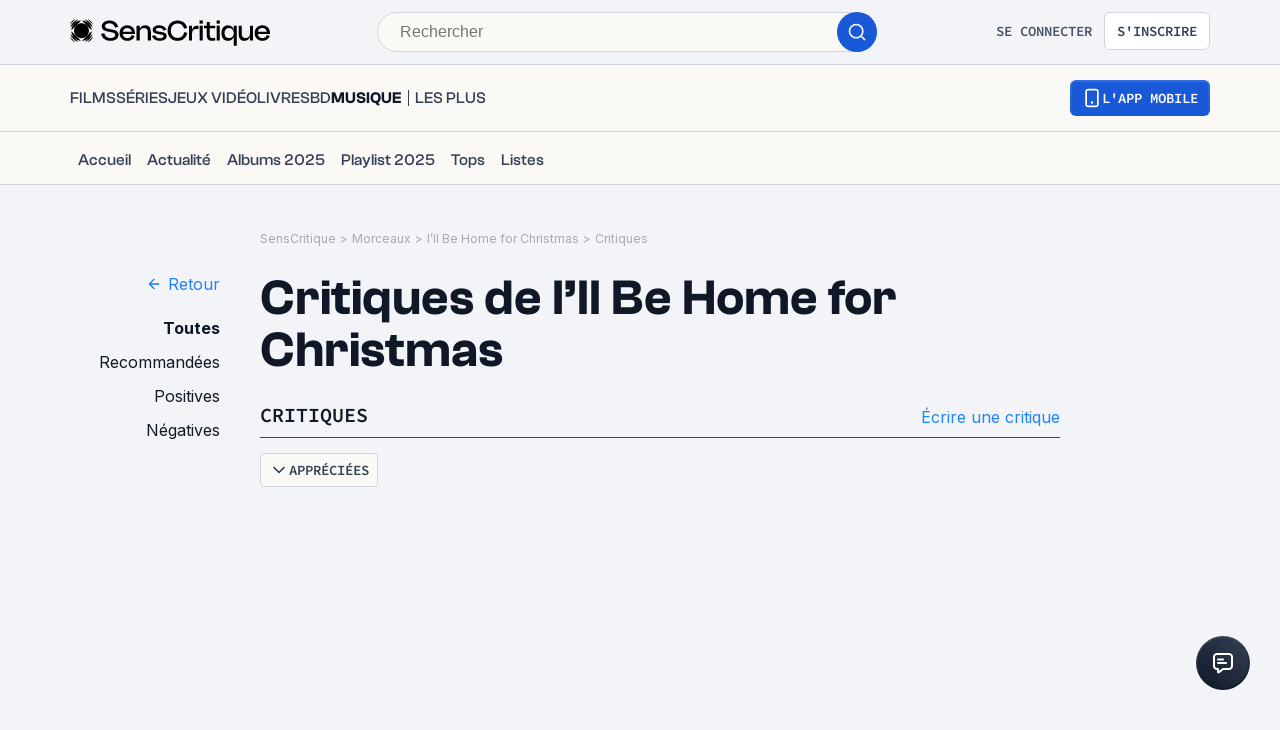

--- FILE ---
content_type: application/javascript; charset=UTF-8
request_url: https://www.senscritique.com/_next/static/chunks/7536-992b6f82c1c1b483.js
body_size: 8021
content:
"use strict";(self.webpackChunk_N_E=self.webpackChunk_N_E||[]).push([[7536],{87536:function(e,t,r){r.d(t,{Qr:function(){return U},cI:function(){return eF}});var a=r(67294),s=e=>"checkbox"===e.type,i=e=>e instanceof Date,l=e=>null==e;let u=e=>"object"==typeof e;var n=e=>!l(e)&&!Array.isArray(e)&&u(e)&&!i(e),o=e=>n(e)&&e.target?s(e.target)?e.target.checked:e.target.value:e,d=e=>e.substring(0,e.search(/\.\d+(\.|$)/))||e,f=(e,t)=>e.has(d(t)),c=e=>{let t=e.constructor&&e.constructor.prototype;return n(t)&&t.hasOwnProperty("isPrototypeOf")},y="undefined"!=typeof window&&void 0!==window.HTMLElement&&"undefined"!=typeof document;function m(e){let t;let r=Array.isArray(e);if(e instanceof Date)t=new Date(e);else if(e instanceof Set)t=new Set(e);else if(!(!(y&&(e instanceof Blob||e instanceof FileList))&&(r||n(e))))return e;else if(t=r?[]:{},r||c(e))for(let r in e)e.hasOwnProperty(r)&&(t[r]=m(e[r]));else t=e;return t}var v=e=>Array.isArray(e)?e.filter(Boolean):[],h=e=>void 0===e,g=(e,t,r)=>{if(!t||!n(e))return r;let a=v(t.split(/[,[\].]+?/)).reduce((e,t)=>l(e)?e:e[t],e);return h(a)||a===e?h(e[t])?r:e[t]:a},b=e=>"boolean"==typeof e,_=e=>/^\w*$/.test(e),p=e=>v(e.replace(/["|']|\]/g,"").split(/\.|\[/)),V=(e,t,r)=>{let a=-1,s=_(t)?[t]:p(t),i=s.length,l=i-1;for(;++a<i;){let t=s[a],i=r;if(a!==l){let r=e[t];i=n(r)||Array.isArray(r)?r:isNaN(+s[a+1])?{}:[]}if("__proto__"===t)return;e[t]=i,e=e[t]}return e};let F={BLUR:"blur",FOCUS_OUT:"focusout",CHANGE:"change"},A={onBlur:"onBlur",onChange:"onChange",onSubmit:"onSubmit",onTouched:"onTouched",all:"all"},w={max:"max",min:"min",maxLength:"maxLength",minLength:"minLength",pattern:"pattern",required:"required",validate:"validate"},S=a.createContext(null),x=()=>a.useContext(S);var k=(e,t,r,a=!0)=>{let s={defaultValues:t._defaultValues};for(let i in e)Object.defineProperty(s,i,{get:()=>(t._proxyFormState[i]!==A.all&&(t._proxyFormState[i]=!a||A.all),r&&(r[i]=!0),e[i])});return s},D=e=>n(e)&&!Object.keys(e).length,E=(e,t,r,a)=>{r(e);let{name:s,...i}=e;return D(i)||Object.keys(i).length>=Object.keys(t).length||Object.keys(i).find(e=>t[e]===(!a||A.all))},C=e=>Array.isArray(e)?e:[e],O=(e,t,r)=>!e||!t||e===t||C(e).some(e=>e&&(r?e===t:e.startsWith(t)||t.startsWith(e)));function j(e){let t=a.useRef(e);t.current=e,a.useEffect(()=>{let r=!e.disabled&&t.current.subject&&t.current.subject.subscribe({next:t.current.next});return()=>{r&&r.unsubscribe()}},[e.disabled])}var T=e=>"string"==typeof e,L=(e,t,r,a,s)=>T(e)?(a&&t.watch.add(e),g(r,e,s)):Array.isArray(e)?e.map(e=>(a&&t.watch.add(e),g(r,e))):(a&&(t.watchAll=!0),r);let U=e=>e.render(function(e){let t=x(),{name:r,disabled:s,control:i=t.control,shouldUnregister:l}=e,u=f(i._names.array,r),n=function(e){let t=x(),{control:r=t.control,name:s,defaultValue:i,disabled:l,exact:u}=e||{},n=a.useRef(s);n.current=s,j({disabled:l,subject:r._subjects.values,next:e=>{O(n.current,e.name,u)&&d(m(L(n.current,r._names,e.values||r._formValues,!1,i)))}});let[o,d]=a.useState(r._getWatch(s,i));return a.useEffect(()=>r._removeUnmounted()),o}({control:i,name:r,defaultValue:g(i._formValues,r,g(i._defaultValues,r,e.defaultValue)),exact:!0}),d=function(e){let t=x(),{control:r=t.control,disabled:s,name:i,exact:l}=e||{},[u,n]=a.useState(r._formState),o=a.useRef(!0),d=a.useRef({isDirty:!1,isLoading:!1,dirtyFields:!1,touchedFields:!1,validatingFields:!1,isValidating:!1,isValid:!1,errors:!1}),f=a.useRef(i);return f.current=i,j({disabled:s,next:e=>o.current&&O(f.current,e.name,l)&&E(e,d.current,r._updateFormState)&&n({...r._formState,...e}),subject:r._subjects.state}),a.useEffect(()=>(o.current=!0,d.current.isValid&&r._updateValid(!0),()=>{o.current=!1}),[r]),k(u,r,d.current,!1)}({control:i,name:r,exact:!0}),c=a.useRef(i.register(r,{...e.rules,value:n,...b(e.disabled)?{disabled:e.disabled}:{}}));return a.useEffect(()=>{let e=i._options.shouldUnregister||l,t=(e,t)=>{let r=g(i._fields,e);r&&r._f&&(r._f.mount=t)};if(t(r,!0),e){let e=m(g(i._options.defaultValues,r));V(i._defaultValues,r,e),h(g(i._formValues,r))&&V(i._formValues,r,e)}return()=>{(u?e&&!i._state.action:e)?i.unregister(r):t(r,!1)}},[r,i,u,l]),a.useEffect(()=>{g(i._fields,r)&&i._updateDisabledField({disabled:s,fields:i._fields,name:r,value:g(i._fields,r)._f.value})},[s,r,i]),{field:{name:r,value:n,...b(s)||d.disabled?{disabled:d.disabled||s}:{},onChange:a.useCallback(e=>c.current.onChange({target:{value:o(e),name:r},type:F.CHANGE}),[r]),onBlur:a.useCallback(()=>c.current.onBlur({target:{value:g(i._formValues,r),name:r},type:F.BLUR}),[r,i]),ref:a.useCallback(e=>{let t=g(i._fields,r);t&&e&&(t._f.ref={focus:()=>e.focus(),select:()=>e.select(),setCustomValidity:t=>e.setCustomValidity(t),reportValidity:()=>e.reportValidity()})},[i._fields,r])},formState:d,fieldState:Object.defineProperties({},{invalid:{enumerable:!0,get:()=>!!g(d.errors,r)},isDirty:{enumerable:!0,get:()=>!!g(d.dirtyFields,r)},isTouched:{enumerable:!0,get:()=>!!g(d.touchedFields,r)},isValidating:{enumerable:!0,get:()=>!!g(d.validatingFields,r)},error:{enumerable:!0,get:()=>g(d.errors,r)}})}}(e));var B=(e,t,r,a,s)=>t?{...r[e],types:{...r[e]&&r[e].types?r[e].types:{},[a]:s||!0}}:{},N=e=>({isOnSubmit:!e||e===A.onSubmit,isOnBlur:e===A.onBlur,isOnChange:e===A.onChange,isOnAll:e===A.all,isOnTouch:e===A.onTouched}),M=(e,t,r)=>!r&&(t.watchAll||t.watch.has(e)||[...t.watch].some(t=>e.startsWith(t)&&/^\.\w+/.test(e.slice(t.length))));let R=(e,t,r,a)=>{for(let s of r||Object.keys(e)){let r=g(e,s);if(r){let{_f:e,...i}=r;if(e){if(e.refs&&e.refs[0]&&t(e.refs[0],s)&&!a||e.ref&&t(e.ref,e.name)&&!a)return!0;if(R(i,t))break}else if(n(i)&&R(i,t))break}}};var q=(e,t,r)=>{let a=C(g(e,r));return V(a,"root",t[r]),V(e,r,a),e},P=e=>"file"===e.type,I=e=>"function"==typeof e,H=e=>{if(!y)return!1;let t=e?e.ownerDocument:0;return e instanceof(t&&t.defaultView?t.defaultView.HTMLElement:HTMLElement)},W=e=>T(e),$=e=>"radio"===e.type,G=e=>e instanceof RegExp;let Q={value:!1,isValid:!1},z={value:!0,isValid:!0};var J=e=>{if(Array.isArray(e)){if(e.length>1){let t=e.filter(e=>e&&e.checked&&!e.disabled).map(e=>e.value);return{value:t,isValid:!!t.length}}return e[0].checked&&!e[0].disabled?e[0].attributes&&!h(e[0].attributes.value)?h(e[0].value)||""===e[0].value?z:{value:e[0].value,isValid:!0}:z:Q}return Q};let K={isValid:!1,value:null};var X=e=>Array.isArray(e)?e.reduce((e,t)=>t&&t.checked&&!t.disabled?{isValid:!0,value:t.value}:e,K):K;function Y(e,t,r="validate"){if(W(e)||Array.isArray(e)&&e.every(W)||b(e)&&!e)return{type:r,message:W(e)?e:"",ref:t}}var Z=e=>n(e)&&!G(e)?e:{value:e,message:""},ee=async(e,t,r,a,i)=>{let{ref:u,refs:o,required:d,maxLength:f,minLength:c,min:y,max:m,pattern:v,validate:_,name:p,valueAsNumber:V,mount:F,disabled:A}=e._f,S=g(t,p);if(!F||A)return{};let x=o?o[0]:u,k=e=>{a&&x.reportValidity&&(x.setCustomValidity(b(e)?"":e||""),x.reportValidity())},E={},C=$(u),O=s(u),j=(V||P(u))&&h(u.value)&&h(S)||H(u)&&""===u.value||""===S||Array.isArray(S)&&!S.length,L=B.bind(null,p,r,E),U=(e,t,r,a=w.maxLength,s=w.minLength)=>{let i=e?t:r;E[p]={type:e?a:s,message:i,ref:u,...L(e?a:s,i)}};if(i?!Array.isArray(S)||!S.length:d&&(!(C||O)&&(j||l(S))||b(S)&&!S||O&&!J(o).isValid||C&&!X(o).isValid)){let{value:e,message:t}=W(d)?{value:!!d,message:d}:Z(d);if(e&&(E[p]={type:w.required,message:t,ref:x,...L(w.required,t)},!r))return k(t),E}if(!j&&(!l(y)||!l(m))){let e,t;let a=Z(m),s=Z(y);if(l(S)||isNaN(S)){let r=u.valueAsDate||new Date(S),i=e=>new Date(new Date().toDateString()+" "+e),l="time"==u.type,n="week"==u.type;T(a.value)&&S&&(e=l?i(S)>i(a.value):n?S>a.value:r>new Date(a.value)),T(s.value)&&S&&(t=l?i(S)<i(s.value):n?S<s.value:r<new Date(s.value))}else{let r=u.valueAsNumber||(S?+S:S);l(a.value)||(e=r>a.value),l(s.value)||(t=r<s.value)}if((e||t)&&(U(!!e,a.message,s.message,w.max,w.min),!r))return k(E[p].message),E}if((f||c)&&!j&&(T(S)||i&&Array.isArray(S))){let e=Z(f),t=Z(c),a=!l(e.value)&&S.length>+e.value,s=!l(t.value)&&S.length<+t.value;if((a||s)&&(U(a,e.message,t.message),!r))return k(E[p].message),E}if(v&&!j&&T(S)){let{value:e,message:t}=Z(v);if(G(e)&&!S.match(e)&&(E[p]={type:w.pattern,message:t,ref:u,...L(w.pattern,t)},!r))return k(t),E}if(_){if(I(_)){let e=Y(await _(S,t),x);if(e&&(E[p]={...e,...L(w.validate,e.message)},!r))return k(e.message),E}else if(n(_)){let e={};for(let a in _){if(!D(e)&&!r)break;let s=Y(await _[a](S,t),x,a);s&&(e={...s,...L(a,s.message)},k(s.message),r&&(E[p]=e))}if(!D(e)&&(E[p]={ref:x,...e},!r))return E}}return k(!0),E};function et(e,t){let r=Array.isArray(t)?t:_(t)?[t]:p(t),a=1===r.length?e:function(e,t){let r=t.slice(0,-1).length,a=0;for(;a<r;)e=h(e)?a++:e[t[a++]];return e}(e,r),s=r.length-1,i=r[s];return a&&delete a[i],0!==s&&(n(a)&&D(a)||Array.isArray(a)&&function(e){for(let t in e)if(e.hasOwnProperty(t)&&!h(e[t]))return!1;return!0}(a))&&et(e,r.slice(0,-1)),e}var er=()=>{let e=[];return{get observers(){return e},next:t=>{for(let r of e)r.next&&r.next(t)},subscribe:t=>(e.push(t),{unsubscribe:()=>{e=e.filter(e=>e!==t)}}),unsubscribe:()=>{e=[]}}},ea=e=>l(e)||!u(e);function es(e,t){if(ea(e)||ea(t))return e===t;if(i(e)&&i(t))return e.getTime()===t.getTime();let r=Object.keys(e),a=Object.keys(t);if(r.length!==a.length)return!1;for(let s of r){let r=e[s];if(!a.includes(s))return!1;if("ref"!==s){let e=t[s];if(i(r)&&i(e)||n(r)&&n(e)||Array.isArray(r)&&Array.isArray(e)?!es(r,e):r!==e)return!1}}return!0}var ei=e=>"select-multiple"===e.type,el=e=>$(e)||s(e),eu=e=>H(e)&&e.isConnected,en=e=>{for(let t in e)if(I(e[t]))return!0;return!1};function eo(e,t={}){let r=Array.isArray(e);if(n(e)||r)for(let r in e)Array.isArray(e[r])||n(e[r])&&!en(e[r])?(t[r]=Array.isArray(e[r])?[]:{},eo(e[r],t[r])):l(e[r])||(t[r]=!0);return t}var ed=(e,t)=>(function e(t,r,a){let s=Array.isArray(t);if(n(t)||s)for(let s in t)Array.isArray(t[s])||n(t[s])&&!en(t[s])?h(r)||ea(a[s])?a[s]=Array.isArray(t[s])?eo(t[s],[]):{...eo(t[s])}:e(t[s],l(r)?{}:r[s],a[s]):a[s]=!es(t[s],r[s]);return a})(e,t,eo(t)),ef=(e,{valueAsNumber:t,valueAsDate:r,setValueAs:a})=>h(e)?e:t?""===e?NaN:e?+e:e:r&&T(e)?new Date(e):a?a(e):e;function ec(e){let t=e.ref;return(e.refs?e.refs.every(e=>e.disabled):t.disabled)?void 0:P(t)?t.files:$(t)?X(e.refs).value:ei(t)?[...t.selectedOptions].map(({value:e})=>e):s(t)?J(e.refs).value:ef(h(t.value)?e.ref.value:t.value,e)}var ey=(e,t,r,a)=>{let s={};for(let r of e){let e=g(t,r);e&&V(s,r,e._f)}return{criteriaMode:r,names:[...e],fields:s,shouldUseNativeValidation:a}},em=e=>h(e)?e:G(e)?e.source:n(e)?G(e.value)?e.value.source:e.value:e;let ev="AsyncFunction";var eh=e=>(!e||!e.validate)&&!!(I(e.validate)&&e.validate.constructor.name===ev||n(e.validate)&&Object.values(e.validate).find(e=>e.constructor.name===ev)),eg=e=>e.mount&&(e.required||e.min||e.max||e.maxLength||e.minLength||e.pattern||e.validate);function eb(e,t,r){let a=g(e,r);if(a||_(r))return{error:a,name:r};let s=r.split(".");for(;s.length;){let a=s.join("."),i=g(t,a),l=g(e,a);if(i&&!Array.isArray(i)&&r!==a)break;if(l&&l.type)return{name:a,error:l};s.pop()}return{name:r}}var e_=(e,t,r,a,s)=>!s.isOnAll&&(!r&&s.isOnTouch?!(t||e):(r?a.isOnBlur:s.isOnBlur)?!e:(r?!a.isOnChange:!s.isOnChange)||e),ep=(e,t)=>!v(g(e,t)).length&&et(e,t);let eV={mode:A.onSubmit,reValidateMode:A.onChange,shouldFocusError:!0};function eF(e={}){let t=a.useRef(),r=a.useRef(),[u,d]=a.useState({isDirty:!1,isValidating:!1,isLoading:I(e.defaultValues),isSubmitted:!1,isSubmitting:!1,isSubmitSuccessful:!1,isValid:!1,submitCount:0,dirtyFields:{},touchedFields:{},validatingFields:{},errors:e.errors||{},disabled:e.disabled||!1,defaultValues:I(e.defaultValues)?void 0:e.defaultValues});t.current||(t.current={...function(e={}){let t,r={...eV,...e},a={submitCount:0,isDirty:!1,isLoading:I(r.defaultValues),isValidating:!1,isSubmitted:!1,isSubmitting:!1,isSubmitSuccessful:!1,isValid:!1,touchedFields:{},dirtyFields:{},validatingFields:{},errors:r.errors||{},disabled:r.disabled||!1},u={},d=(n(r.defaultValues)||n(r.values))&&m(r.defaultValues||r.values)||{},c=r.shouldUnregister?{}:m(d),_={action:!1,mount:!1,watch:!1},p={mount:new Set,unMount:new Set,array:new Set,watch:new Set},w=0,S={isDirty:!1,dirtyFields:!1,validatingFields:!1,touchedFields:!1,isValidating:!1,isValid:!1,errors:!1},x={values:er(),array:er(),state:er()},k=N(r.mode),E=N(r.reValidateMode),O=r.criteriaMode===A.all,j=e=>t=>{clearTimeout(w),w=setTimeout(e,t)},U=async t=>{if(!e.disabled&&(S.isValid||t)){let e=r.resolver?D((await z()).errors):await K(u,!0);e!==a.isValid&&x.state.next({isValid:e})}},B=(t,r)=>{!e.disabled&&(S.isValidating||S.validatingFields)&&((t||Array.from(p.mount)).forEach(e=>{e&&(r?V(a.validatingFields,e,r):et(a.validatingFields,e))}),x.state.next({validatingFields:a.validatingFields,isValidating:!D(a.validatingFields)}))},W=(e,t)=>{V(a.errors,e,t),x.state.next({errors:a.errors})},$=(e,t,r,a)=>{let s=g(u,e);if(s){let i=g(c,e,h(r)?g(d,e):r);h(i)||a&&a.defaultChecked||t?V(c,e,t?i:ec(s._f)):Z(e,i),_.mount&&U()}},G=(t,r,s,i,l)=>{let n=!1,o=!1,f={name:t};if(!e.disabled){let e=!!(g(u,t)&&g(u,t)._f&&g(u,t)._f.disabled);if(!s||i){S.isDirty&&(o=a.isDirty,a.isDirty=f.isDirty=X(),n=o!==f.isDirty);let s=e||es(g(d,t),r);o=!!(!e&&g(a.dirtyFields,t)),s||e?et(a.dirtyFields,t):V(a.dirtyFields,t,!0),f.dirtyFields=a.dirtyFields,n=n||S.dirtyFields&&!s!==o}if(s){let e=g(a.touchedFields,t);e||(V(a.touchedFields,t,s),f.touchedFields=a.touchedFields,n=n||S.touchedFields&&e!==s)}n&&l&&x.state.next(f)}return n?f:{}},Q=(r,s,i,l)=>{let u=g(a.errors,r),n=S.isValid&&b(s)&&a.isValid!==s;if(e.delayError&&i?(t=j(()=>W(r,i)))(e.delayError):(clearTimeout(w),t=null,i?V(a.errors,r,i):et(a.errors,r)),(i?!es(u,i):u)||!D(l)||n){let e={...l,...n&&b(s)?{isValid:s}:{},errors:a.errors,name:r};a={...a,...e},x.state.next(e)}},z=async e=>{B(e,!0);let t=await r.resolver(c,r.context,ey(e||p.mount,u,r.criteriaMode,r.shouldUseNativeValidation));return B(e),t},J=async e=>{let{errors:t}=await z(e);if(e)for(let r of e){let e=g(t,r);e?V(a.errors,r,e):et(a.errors,r)}else a.errors=t;return t},K=async(e,t,s={valid:!0})=>{for(let i in e){let l=e[i];if(l){let{_f:e,...u}=l;if(e){let u=p.array.has(e.name),n=l._f&&eh(l._f);n&&S.validatingFields&&B([i],!0);let o=await ee(l,c,O,r.shouldUseNativeValidation&&!t,u);if(n&&S.validatingFields&&B([i]),o[e.name]&&(s.valid=!1,t))break;t||(g(o,e.name)?u?q(a.errors,o,e.name):V(a.errors,e.name,o[e.name]):et(a.errors,e.name))}D(u)||await K(u,t,s)}}return s.valid},X=(t,r)=>!e.disabled&&(t&&r&&V(c,t,r),!es(eA(),d)),Y=(e,t,r)=>L(e,p,{..._.mount?c:h(t)?d:T(e)?{[e]:t}:t},r,t),Z=(e,t,r={})=>{let a=g(u,e),i=t;if(a){let r=a._f;r&&(r.disabled||V(c,e,ef(t,r)),i=H(r.ref)&&l(t)?"":t,ei(r.ref)?[...r.ref.options].forEach(e=>e.selected=i.includes(e.value)):r.refs?s(r.ref)?r.refs.length>1?r.refs.forEach(e=>(!e.defaultChecked||!e.disabled)&&(e.checked=Array.isArray(i)?!!i.find(t=>t===e.value):i===e.value)):r.refs[0]&&(r.refs[0].checked=!!i):r.refs.forEach(e=>e.checked=e.value===i):P(r.ref)?r.ref.value="":(r.ref.value=i,r.ref.type||x.values.next({name:e,values:{...c}})))}(r.shouldDirty||r.shouldTouch)&&G(e,i,r.shouldTouch,r.shouldDirty,!0),r.shouldValidate&&eF(e)},ea=(e,t,r)=>{for(let a in t){let s=t[a],l=`${e}.${a}`,o=g(u,l);(p.array.has(e)||n(s)||o&&!o._f)&&!i(s)?ea(l,s,r):Z(l,s,r)}},en=(e,t,r={})=>{let s=g(u,e),i=p.array.has(e),n=m(t);V(c,e,n),i?(x.array.next({name:e,values:{...c}}),(S.isDirty||S.dirtyFields)&&r.shouldDirty&&x.state.next({name:e,dirtyFields:ed(d,c),isDirty:X(e,n)})):!s||s._f||l(n)?Z(e,n,r):ea(e,n,r),M(e,p)&&x.state.next({...a}),x.values.next({name:_.mount?e:void 0,values:{...c}})},eo=async s=>{_.mount=!0;let l=s.target,n=l.name,d=!0,f=g(u,n),y=e=>{d=Number.isNaN(e)||i(e)&&isNaN(e.getTime())||es(e,g(c,n,e))};if(f){let i,m;let v=l.type?ec(f._f):o(s),h=s.type===F.BLUR||s.type===F.FOCUS_OUT,b=!eg(f._f)&&!r.resolver&&!g(a.errors,n)&&!f._f.deps||e_(h,g(a.touchedFields,n),a.isSubmitted,E,k),_=M(n,p,h);V(c,n,v),h?(f._f.onBlur&&f._f.onBlur(s),t&&t(0)):f._f.onChange&&f._f.onChange(s);let A=G(n,v,h,!1),w=!D(A)||_;if(h||x.values.next({name:n,type:s.type,values:{...c}}),b)return S.isValid&&("onBlur"===e.mode?h&&U():U()),w&&x.state.next({name:n,..._?{}:A});if(!h&&_&&x.state.next({...a}),r.resolver){let{errors:e}=await z([n]);if(y(v),d){let t=eb(a.errors,u,n),r=eb(e,u,t.name||n);i=r.error,n=r.name,m=D(e)}}else B([n],!0),i=(await ee(f,c,O,r.shouldUseNativeValidation))[n],B([n]),y(v),d&&(i?m=!1:S.isValid&&(m=await K(u,!0)));d&&(f._f.deps&&eF(f._f.deps),Q(n,m,i,A))}},ev=(e,t)=>{if(g(a.errors,t)&&e.focus)return e.focus(),1},eF=async(e,t={})=>{let s,i;let l=C(e);if(r.resolver){let t=await J(h(e)?e:l);s=D(t),i=e?!l.some(e=>g(t,e)):s}else e?((i=(await Promise.all(l.map(async e=>{let t=g(u,e);return await K(t&&t._f?{[e]:t}:t)}))).every(Boolean))||a.isValid)&&U():i=s=await K(u);return x.state.next({...!T(e)||S.isValid&&s!==a.isValid?{}:{name:e},...r.resolver||!e?{isValid:s}:{},errors:a.errors}),t.shouldFocus&&!i&&R(u,ev,e?l:p.mount),i},eA=e=>{let t={..._.mount?c:d};return h(e)?t:T(e)?g(t,e):e.map(e=>g(t,e))},ew=(e,t)=>({invalid:!!g((t||a).errors,e),isDirty:!!g((t||a).dirtyFields,e),error:g((t||a).errors,e),isValidating:!!g(a.validatingFields,e),isTouched:!!g((t||a).touchedFields,e)}),eS=(e,t,r)=>{let s=(g(u,e,{_f:{}})._f||{}).ref,{ref:i,message:l,type:n,...o}=g(a.errors,e)||{};V(a.errors,e,{...o,...t,ref:s}),x.state.next({name:e,errors:a.errors,isValid:!1}),r&&r.shouldFocus&&s&&s.focus&&s.focus()},ex=(e,t={})=>{for(let s of e?C(e):p.mount)p.mount.delete(s),p.array.delete(s),t.keepValue||(et(u,s),et(c,s)),t.keepError||et(a.errors,s),t.keepDirty||et(a.dirtyFields,s),t.keepTouched||et(a.touchedFields,s),t.keepIsValidating||et(a.validatingFields,s),r.shouldUnregister||t.keepDefaultValue||et(d,s);x.values.next({values:{...c}}),x.state.next({...a,...t.keepDirty?{isDirty:X()}:{}}),t.keepIsValid||U()},ek=({disabled:e,name:t,field:r,fields:a,value:s})=>{if(b(e)&&_.mount||e){let i=e?void 0:h(s)?ec(r?r._f:g(a,t)._f):s;V(c,t,i),G(t,i,!1,!1,!0)}},eD=(t,a={})=>{let s=g(u,t),i=b(a.disabled)||b(e.disabled);return V(u,t,{...s||{},_f:{...s&&s._f?s._f:{ref:{name:t}},name:t,mount:!0,...a}}),p.mount.add(t),s?ek({field:s,disabled:b(a.disabled)?a.disabled:e.disabled,name:t,value:a.value}):$(t,!0,a.value),{...i?{disabled:a.disabled||e.disabled}:{},...r.progressive?{required:!!a.required,min:em(a.min),max:em(a.max),minLength:em(a.minLength),maxLength:em(a.maxLength),pattern:em(a.pattern)}:{},name:t,onChange:eo,onBlur:eo,ref:e=>{if(e){eD(t,a),s=g(u,t);let r=h(e.value)&&e.querySelectorAll&&e.querySelectorAll("input,select,textarea")[0]||e,i=el(r),l=s._f.refs||[];(i?l.find(e=>e===r):r===s._f.ref)||(V(u,t,{_f:{...s._f,...i?{refs:[...l.filter(eu),r,...Array.isArray(g(d,t))?[{}]:[]],ref:{type:r.type,name:t}}:{ref:r}}}),$(t,!1,void 0,r))}else(s=g(u,t,{}))._f&&(s._f.mount=!1),(r.shouldUnregister||a.shouldUnregister)&&!(f(p.array,t)&&_.action)&&p.unMount.add(t)}}},eE=()=>r.shouldFocusError&&R(u,ev,p.mount),eC=(e,t)=>async s=>{let i;s&&(s.preventDefault&&s.preventDefault(),s.persist&&s.persist());let l=m(c);if(x.state.next({isSubmitting:!0}),r.resolver){let{errors:e,values:t}=await z();a.errors=e,l=t}else await K(u);if(et(a.errors,"root"),D(a.errors)){x.state.next({errors:{}});try{await e(l,s)}catch(e){i=e}}else t&&await t({...a.errors},s),eE(),setTimeout(eE);if(x.state.next({isSubmitted:!0,isSubmitting:!1,isSubmitSuccessful:D(a.errors)&&!i,submitCount:a.submitCount+1,errors:a.errors}),i)throw i},eO=(t,r={})=>{let s=t?m(t):d,i=m(s),l=D(t),n=l?d:i;if(r.keepDefaultValues||(d=s),!r.keepValues){if(r.keepDirtyValues)for(let e of Array.from(new Set([...p.mount,...Object.keys(ed(d,c))])))g(a.dirtyFields,e)?V(n,e,g(c,e)):en(e,g(n,e));else{if(y&&h(t))for(let e of p.mount){let t=g(u,e);if(t&&t._f){let e=Array.isArray(t._f.refs)?t._f.refs[0]:t._f.ref;if(H(e)){let t=e.closest("form");if(t){t.reset();break}}}}u={}}c=e.shouldUnregister?r.keepDefaultValues?m(d):{}:m(n),x.array.next({values:{...n}}),x.values.next({values:{...n}})}p={mount:r.keepDirtyValues?p.mount:new Set,unMount:new Set,array:new Set,watch:new Set,watchAll:!1,focus:""},_.mount=!S.isValid||!!r.keepIsValid||!!r.keepDirtyValues,_.watch=!!e.shouldUnregister,x.state.next({submitCount:r.keepSubmitCount?a.submitCount:0,isDirty:!l&&(r.keepDirty?a.isDirty:!!(r.keepDefaultValues&&!es(t,d))),isSubmitted:!!r.keepIsSubmitted&&a.isSubmitted,dirtyFields:l?{}:r.keepDirtyValues?r.keepDefaultValues&&c?ed(d,c):a.dirtyFields:r.keepDefaultValues&&t?ed(d,t):r.keepDirty?a.dirtyFields:{},touchedFields:r.keepTouched?a.touchedFields:{},errors:r.keepErrors?a.errors:{},isSubmitSuccessful:!!r.keepIsSubmitSuccessful&&a.isSubmitSuccessful,isSubmitting:!1})},ej=(e,t)=>eO(I(e)?e(c):e,t);return{control:{register:eD,unregister:ex,getFieldState:ew,handleSubmit:eC,setError:eS,_executeSchema:z,_getWatch:Y,_getDirty:X,_updateValid:U,_removeUnmounted:()=>{for(let e of p.unMount){let t=g(u,e);t&&(t._f.refs?t._f.refs.every(e=>!eu(e)):!eu(t._f.ref))&&ex(e)}p.unMount=new Set},_updateFieldArray:(t,r=[],s,i,l=!0,n=!0)=>{if(i&&s&&!e.disabled){if(_.action=!0,n&&Array.isArray(g(u,t))){let e=s(g(u,t),i.argA,i.argB);l&&V(u,t,e)}if(n&&Array.isArray(g(a.errors,t))){let e=s(g(a.errors,t),i.argA,i.argB);l&&V(a.errors,t,e),ep(a.errors,t)}if(S.touchedFields&&n&&Array.isArray(g(a.touchedFields,t))){let e=s(g(a.touchedFields,t),i.argA,i.argB);l&&V(a.touchedFields,t,e)}S.dirtyFields&&(a.dirtyFields=ed(d,c)),x.state.next({name:t,isDirty:X(t,r),dirtyFields:a.dirtyFields,errors:a.errors,isValid:a.isValid})}else V(c,t,r)},_updateDisabledField:ek,_getFieldArray:t=>v(g(_.mount?c:d,t,e.shouldUnregister?g(d,t,[]):[])),_reset:eO,_resetDefaultValues:()=>I(r.defaultValues)&&r.defaultValues().then(e=>{ej(e,r.resetOptions),x.state.next({isLoading:!1})}),_updateFormState:e=>{a={...a,...e}},_disableForm:e=>{b(e)&&(x.state.next({disabled:e}),R(u,(t,r)=>{let a=g(u,r);a&&(t.disabled=a._f.disabled||e,Array.isArray(a._f.refs)&&a._f.refs.forEach(t=>{t.disabled=a._f.disabled||e}))},0,!1))},_subjects:x,_proxyFormState:S,_setErrors:e=>{a.errors=e,x.state.next({errors:a.errors,isValid:!1})},get _fields(){return u},get _formValues(){return c},get _state(){return _},set _state(value){_=value},get _defaultValues(){return d},get _names(){return p},set _names(value){p=value},get _formState(){return a},set _formState(value){a=value},get _options(){return r},set _options(value){r={...r,...value}}},trigger:eF,register:eD,handleSubmit:eC,watch:(e,t)=>I(e)?x.values.subscribe({next:r=>e(Y(void 0,t),r)}):Y(e,t,!0),setValue:en,getValues:eA,reset:ej,resetField:(e,t={})=>{g(u,e)&&(h(t.defaultValue)?en(e,m(g(d,e))):(en(e,t.defaultValue),V(d,e,m(t.defaultValue))),t.keepTouched||et(a.touchedFields,e),t.keepDirty||(et(a.dirtyFields,e),a.isDirty=t.defaultValue?X(e,m(g(d,e))):X()),!t.keepError&&(et(a.errors,e),S.isValid&&U()),x.state.next({...a}))},clearErrors:e=>{e&&C(e).forEach(e=>et(a.errors,e)),x.state.next({errors:e?a.errors:{}})},unregister:ex,setError:eS,setFocus:(e,t={})=>{let r=g(u,e),a=r&&r._f;if(a){let e=a.refs?a.refs[0]:a.ref;e.focus&&(e.focus(),t.shouldSelect&&e.select())}},getFieldState:ew}}(e),formState:u});let c=t.current.control;return c._options=e,j({subject:c._subjects.state,next:e=>{E(e,c._proxyFormState,c._updateFormState,!0)&&d({...c._formState})}}),a.useEffect(()=>c._disableForm(e.disabled),[c,e.disabled]),a.useEffect(()=>{if(c._proxyFormState.isDirty){let e=c._getDirty();e!==u.isDirty&&c._subjects.state.next({isDirty:e})}},[c,u.isDirty]),a.useEffect(()=>{e.values&&!es(e.values,r.current)?(c._reset(e.values,c._options.resetOptions),r.current=e.values,d(e=>({...e}))):c._resetDefaultValues()},[e.values,c]),a.useEffect(()=>{e.errors&&c._setErrors(e.errors)},[e.errors,c]),a.useEffect(()=>{c._state.mount||(c._updateValid(),c._state.mount=!0),c._state.watch&&(c._state.watch=!1,c._subjects.state.next({...c._formState})),c._removeUnmounted()}),a.useEffect(()=>{e.shouldUnregister&&c._subjects.values.next({values:c._getWatch()})},[e.shouldUnregister,c]),a.useEffect(()=>{t.current&&(t.current.watch=t.current.watch.bind({}))},[u]),t.current.formState=k(u,c),t.current}}}]);